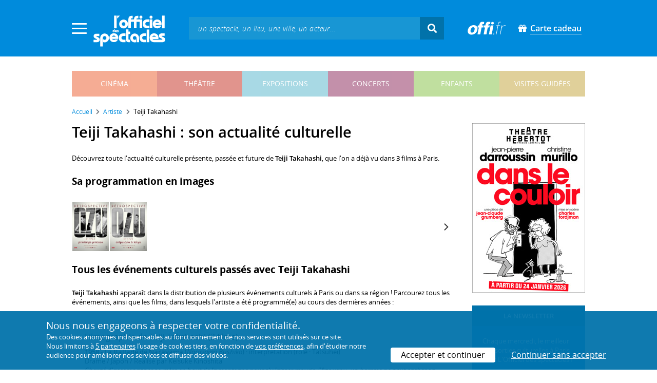

--- FILE ---
content_type: text/html; charset=utf-8
request_url: https://www.offi.fr/artiste/teiji-takahashi-12261.html
body_size: 7503
content:
<!doctype html>
<html lang="fr">
<head>
	
	
  <meta charset="utf-8">


	<meta http-equiv="X-UA-Compatible" content="IE=EDGE" />
	<meta http-equiv="Content-Type" content="text/html; charset=UTF-8" />

<meta name="viewport" content="width=device-width">
<meta name="viewport" content="width=device-width, initial-scale=1.0, maximum-scale=1.0, minimum-scale=1.0">
<meta name="theme-color" content="#008bdc" />

    <title>Teiji Takahashi au cinéma - L'Officiel des spectacles</title>
    <meta name="description" content="L'actualité culturelle de Teiji Takahashi : retrouvez tous les événements passés, présents et futurs à Paris avec Teiji Takahashi. Réservez vos billets en ligne.">    <meta name="robots" content="index, follow" />

    <meta property="og:url" content="https://www.offi.fr/artiste/teiji-takahashi-12261.html" />
    <meta property="og:type" content="article" />
    <meta property="og:title" content="Teiji Takahashi au cinéma - L'Officiel des spectacles" />
    <meta property="og:description" content="L'actualité culturelle de Teiji Takahashi : retrouvez tous les événements passés, présents et futurs à Paris avec Teiji Takahashi. Réservez vos billets en ligne." />
    <meta property="og:image" content="https://files.offi.fr/medias/img/logo-officiel-bleu.jpg" />


<link rel="shortcut icon" href="/res/img/icons/favicon.ico" />
<link rel="apple-touch-icon" sizes="180x180" href="/res/img/icons/apple-touch-icon.png">
<link rel="icon" type="image/png" sizes="192x192" href="/res/img/icons/android-chrome-192x192.png">
<link rel="icon" type="image/png" sizes="512x512" href="/res/img/icons/android-chrome-512x512.png">
<link rel="icon" type="image/png" sizes="32x32" href="/res/img/icons/favicon-32x32.png">
<link rel="icon" type="image/png" sizes="16x16" href="/res/img/icons/favicon-16x16.png">
<link rel="manifest" href="/res/img/icons/site.webmanifest">


    <!--<link href="https://unpkg.com/gijgo@1.9.11/css/gijgo.min.css" rel="stylesheet" type="text/css" />-->
    <link href="/res/css/tiny-date-picker.min.css" rel="stylesheet" type="text/css" />
    <link href="/res/css/date-range-picker.css" rel="stylesheet" type="text/css" />
 
        <link rel="stylesheet" href="/templates-mobile/assets/css/theme.css?v24" type="text/css" media="all">
   <script type="text/javascript">
		var compteOuvert = 1;
        var offi = {};
        offi.gaVersion = 'ga4';
    </script>




<script async src="https://www.googletagmanager.com/gtag/js?id=G-WCXK8B622W"></script>

<script type="text/javascript">
    
    offi.demandeTarteAucitron = true;
    
	  
	  window.dataLayer = window.dataLayer || [];
    function gtag(){dataLayer.push(arguments);}
    
    
    gtag('js', new Date());
    
    if (offi.demandeTarteAucitron) {
        gtag('consent', 'default', {
            'ad_storage': 'denied',
            'ad_user_data': 'denied',
            'ad_personalization': 'denied',
            'analytics_storage': 'denied',
            wait_for_update: 500
        });
    }
    
    
    gtag('config', 'G-WCXK8B622W');
    offi.gtag = window.gtag;
    


<!-- Matomo -->
  var _paq = window._paq = window._paq || [];
  /* tracker methods like "setCustomDimension" should be called before "trackPageView" */
  _paq.push(['requireCookieConsent']);
  _paq.push(['setConversionAttributionFirstReferrer', true]);
  offi.matoActif = true;
  
  
    
  
  if (offi.MatomoSetCustomUrl)
  {
    _paq.push(['setCustomUrl', offi.MatomoSetCustomUrl]);
  }
        
  _paq.push(['enableLinkTracking']);
  (function() {
    var u="//mato.offi.fr/matomo/";
    _paq.push(['setTrackerUrl', u+'matomo.php']);
    _paq.push(['setSiteId', '21']);
    var d=document, g=d.createElement('script'), s=d.getElementsByTagName('script')[0];
    g.async=true; g.src=u+'matomo.js'; s.parentNode.insertBefore(g,s);
  })();
<!-- End Matomo Code -->


</script>



<!-- Knowledge Graph Google -->
<script type="application/ld+json">
{
	"@context" : "https://schema.org",
	"@type" : "Organization",
	"name" : "L'Officiel des spectacles",
	"description" : "Magazine hebdomadaire sur l'actualité culturelle à Paris et en Île-de-France : cinéma, théâtre, expositions, concerts, spectacles pour enfants, visites guidées, guide touristique parisien.",
	"foundingDate" : "1946-09-01",
	"url" : "https://www.offi.fr",
	"logo": "https://files.offi.fr/medias/img/logo-officiel-bleu.jpg",
	"sameAs" : [ "https://www.facebook.com/offi.fr",
	"https://twitter.com/lofficiel",
	"https://www.instagram.com/lofficieldesspectacles/"] 
}
</script>

	
</head>

<body class=" right-columns" >
	
	
	<main>
	  
		<section id="header">
						
			
<header>
    <!-- menu principal -->
    <div class="navbar navbar-dark box-shadow main-menu" id="stickytop">
        <div class="container container-1">

            <div class="menu-burger dropdown">
                <a class="dropdown-toggle">
                    <img class="closed-menu" src="/res/img/menu/hamburger.png">
                    <img class="opened-menu" src="/res/img/menu/close-white.png">
                </a>
                <!-- menu latéral -->
<div class="main-background dropdown-menu" id="navbarHeader" >
    <div class="left-menu">
                <!-- Links -->
        <ul class="left-menu-dropdown">
            <li class="dropdown-item main-background-darker d-flex">
                <div class="col p-0">
                    <a class="nav-link" href="/"><span class="iconoffi-home"></span> Accueil</a>
                </div>
                <div class="col p-0 text-right">
                    <a class="dropdown-toggle nav-link"><i class="iconoffi-fermer"></i> </a>
                </div>
            </li>
            
            <li class="d-md-none menu-principal main-background-darker">
                <div class="row m-0 px-2">
                                <div class="col-6 element">
                    <a href="/cinema" class="cinema_color">cinéma </a>
                </div>
                                <div class="col-6 element">
                    <a href="/theatre" class="theatre_color">théâtre </a>
                </div>
                                <div class="col-6 element">
                    <a href="/expositions-musees" class="expositions-musees_color">expositions </a>
                </div>
                                <div class="col-6 element">
                    <a href="/concerts" class="concerts_color">concerts </a>
                </div>
                                <div class="col-6 element">
                    <a href="/enfants" class="enfants_color">enfants </a>
                </div>
                                <div class="col-6 element">
                    <a href="/visites-conferences" class="visites-conferences_color">visites guidées </a>
                </div>
                                </div>
            </li>
            
                        <li class="dropdown-item d-none visible-connecte">
                <a class="nav-link" href="/modifier-mon-compte.html" rel="nofollow"><span class="iconoffi-user"></span><span class="user-name-value"></span></a>
            </li>
            <li class="dropdown-item d-none visible-connecte">
                <a class="nav-link" href="/modifier-mon-compte.html" rel="nofollow"><span class="iconoffi-plus"></span>Modifier mon compte</a>
            </li>
            <li class="dropdown-item  d-none visible-connecte">
                <a class="nav-link" href="/compte-commandes.html" rel="nofollow"><span class="iconoffi-cart"></span>Mes commandes</a>
            </li>
            <li class="dropdown-item cache-connecte">
                <a class="nav-link" href="/connexion.html" rel="nofollow"><span class="iconoffi-user"></span>S'identifier</a>
            </li>
                        
            <li class="dropdown-item cache-connecte">
                <a class="nav-link" href="/abonnement-lofficiel.html" rel="nofollow"><span class="iconoffi-plus"></span>Abonnement</a>
            </li>
            
            <li class="dropdown-item">
                <a class="nav-link" href="/carte-cadeau.html" rel="nofollow"><span class="fas fa-gift"></span>Carte cadeau</a>
            </li>
            
            <li class="dropdown-item">
                <a class="nav-link" href="/contact.html" rel="nofollow"><span class="iconoffi-contact"></span>Nous contacter</a>
            </li>
            <li class="dropdown-item">
                <a class="nav-link" href="/conditions-generales-reservation-offi.fr.html" rel="nofollow"><span class="iconoffi-info"></span>CGV</a>
            </li>
                        <li class="dropdown-item d-none visible-connecte">
                <a class="nav-link" href="/mon-abonnement.html" rel="nofollow"><span class="iconoffi-plus"></span>Abonnement</a>
            </li>
                        <li class="dropdown-item has-children d-none visible-connecte">

                <a class="nav-link" href="/mes-favoris.html" rel="nofollow"><span class="iconoffi-star"></span>Mes favoris</a>

                <ul class="ml-1 dropdown-menu-items" id="menu-favoris-liste">
                </ul>
                
            </li>
            <li class="dropdown-item d-none visible-connecte">
                <a class="nav-link" href="/" id="disconnectBtnDropdown" rel="nofollow"><span class="iconoffi-user"></span>Déconnexion</a>
            </li>
            
        </ul>
        <!-- Links -->

    </div>
</div>            </div>
            
                
            <div class="has-margin-left-10 logo-header">
                <a href="/" class="logo"><img src="/res/img/logo-offi.svg" class="img-fluid"/></a>
            </div>
            <div class="criteres">

                <div class="d-block d-md-none  text-center" id="mobile-search-button">                     <a href="#"><i class="fas fa-search"></i></a>
                </div>
                
            <div class="d-md-none logo-text-header1 pt-2">
                <a href="/carte-cadeau.html" class="mt-0 p-1 px-2 text-white text-decoration-none font-bolder">
                    <span class="fas fa-gift mr-2"></span><span class="border-bottom">Carte cadeau<span></a>
                    </a>
            </div>
            
            </div>
            
            <div class="d-block  col-md-7 form-container dark-form" id="search-form">
                <!-- form search -->
                <form id="schForm" method="GET"action="/recherche-ac.html">
                    <div class="input-group d-none d-md-flex">
                        <input type="text" name="acSearch" id="search" placeholder="un spectacle, un lieu, une ville, un acteur..." autocomplete="off" class="form-control ui-autocomplete-input" role="textbox" aria-autocomplete="list" aria-haspopup="true">
                        <div class="input-group-append">
                            <span class="input-group-text header-search-btn" id="basic-addon2"><i class="fas fa-search"></i></span>
                        </div>
                    </div>
                </form>
                <!-- / form search -->
                
                <div class="imgsticky">
                    <div class="p-container"><div class="p-bg" style="--bg-image: url(https://files.offi.fr/display/660/3.jpg);"></div><a href="https://www.offi.fr/theatre/comedie-oberkampf-6886/cheri-on-se-dit-tout-71306.html"  class="pdisplay"><img src="https://files.offi.fr/display/660/3.jpg" data-pv="Display/PACK_BANNIERE/660-cheri-on-se-dit-tout" class="pdisplayimg" data-pos="2" /></a></div>
                </div>

                <!-- form search sticky header -->
                <div class="sticky-form-search  has-margin-left-15 ">
                    <div class="input-group-append">
                        <span class="input-group-text header-search-btn has-padding-top-25 has-padding-bottom-25 has-padding-left-10 has-padding-right-10" id="basic-addon2"><i class="fas fa-search"></i></span>
                    </div>
                </div>
                <!-- / form search sticky header -->
            
            </div>
            
            <div class="logo-text-header pr-3">
                <img src="/res/img/offi.png">
            </div>

            <div class="logo-text-header">
                <a href="/carte-cadeau.html" class="mt-0 p-1 px-2 text-white text-decoration-none font-bolder">
                    <span class="fas fa-gift mr-2"></span><span class="border-bottom">Carte cadeau<span></a>
                    </a>
            </div>


            <div id="mobile-search" class="d-none">
                <a href="#" id="mobile-search-close" class="float-right"> <i class="fas fa-times"></i></a>
                <form id="schForm_mobile" method="GET"action="/recherche-ac.html">
                    <input type="text" name="acSearch" id="search_mobile" placeholder="un spectacle, un lieu, une ville, un acteur..." autocomplete="off" class="form-control ui-autocomplete-input d-block" role="textbox" aria-autocomplete="list" aria-haspopup="true">
                </form>
            </div>

        </div>
        <!-- / menu principal -->
        
        <div id="sticky-title-container" class="d-none">

            <div class="_color lighter_color important" id="sticky-title">
            
                <a href="#header" class="toUpbtn">
                    <span class="iconoffi-up-arrow"> </span>
                </a>
                <span class="content">
                <!-- criteres recherche-->
                
                <!-- fin criteres recherche-->
                </span>
            </div>
        </div>
        
    </div>
    <!-- dropdown recherche-->
    
    <div class="dropdown" id="navBarSearchDropdown">
        <button id="dLabesearch" class="d-none dropdown-toggle collapsed" type="button" data-toggle="dropdown" aria-haspopup="true" aria-expanded="false">
            Rechercher
        </button>
        <div class="main-background dropdown-menu" id="navBarSearch" aria-labelledby="dLabesearch">
            <div class="recherche-container">
                <a class="closeRechercheBloc"><img src="/res/img/menu/close-white.png"></a>
                <div class="col text-center"><img src="/res/img/loader_big_b.gif" id="searchLoader">
                </div>
                <div class="col-12 py-4" id="navBarSearchContent">
                </div>
            </div>
            <div class="search-all-results main-background-darker">
                <a href="#" class="col no-padding btn text-uppercase text-white has-margin-top-15 has-margin-bottom-15">
                    Voir tous les résultats
                </a>
            </div>
        </div>
    </div>
    
    <!-- fin dropdown recherche-->
    <!-- / menu latéral -->
</header>


			
						<div class="container">
								
				 

<div id="menu_principal" class="d-none d-lg-table">
			<div class="  menu_pricipal_element   cinema " ><a href="/cinema">cinéma</a> </div>
			<div class="  menu_pricipal_element   theatre " ><a href="/theatre">théâtre</a> </div>
			<div class="  menu_pricipal_element   expositions-musees " ><a href="/expositions-musees">expositions</a> </div>
			<div class="  menu_pricipal_element   concerts " ><a href="/concerts">concerts</a> </div>
			<div class="  menu_pricipal_element   enfants " ><a href="/enfants">enfants</a> </div>
			<div class="  menu_pricipal_element   visites-conferences " ><a href="/visites-conferences">visites guidées</a> </div>
	</div>


				
							</div>
		</section>
		

		<section id="wrapper">

			<div class="container">
				
				
		<nav aria-label="breadcrumb" class="mb-3">
	<ol class="breadcrumb bg-light" itemscope itemtype="http://schema.org/BreadcrumbList">
						<li class="breadcrumb-item" itemprop="itemListElement" itemscope itemtype="http://schema.org/ListItem"><a class="text-dark" href="https://www.offi.fr/" itemprop="item"><span itemprop="name">Accueil</span></a><meta itemprop="position" content="1" /></li>
				<li class="breadcrumb-item" itemprop="itemListElement" itemscope itemtype="http://schema.org/ListItem"><a class="text-dark" href="https://www.offi.fr/artiste" itemprop="item"><span itemprop="name">Artiste</span></a><meta itemprop="position" content="2" /></li>
				<li class="breadcrumb-item" itemprop="itemListElement" itemscope itemtype="http://schema.org/ListItem"><span itemprop="name">Teiji Takahashi</span><meta itemprop="position" content="3" /></li>
			</ol></nav>
	
				
				
								
				<div class="d-flex row-section-flex">
					



					
	<div id="content-wrapper" class="right-column col-xs-12 col-sm-8 col-md-9 no-padding-left">
	

<div class="establishment-location-container establishment-page" itemscope itemtype="http://schema.org/Person">
<div class="single-event-head has-margin-bottom-25">
   <h1 class="add-to-sticky">Teiji Takahashi : son actualité culturelle</h1>
</div>

<meta itemprop="name" content="Teiji Takahashi" />

<p class="px-15 p-md-0">Découvrez toute l'actualité culturelle présente, passée et future de <strong>Teiji Takahashi</strong>, que l'on a déjà vu dans <strong>3</strong> films à Paris.</p>



<h2 class="titre-bloc-mp-standard">Sa programmation en images</h2>
<div class="has-margin-top-25">
	<div class="flickityslider lightgallery">

				        		<div class=" carousel-item no-padding" data-src="https://files.offi.fr/evenement/21582/images/1000/4d5f4cacdbc9905821ae87d431d70920.jpg" data-sub-html="R&amp;eacute;trospective Ozu en 10 films, Affiche : Printemps pr&amp;eacute;coce <i>(Carlotta Films / Sh&amp;ocirc;chiku Films)</i>">
			<img src="https://files.offi.fr/evenement/21582/images/200/4d5f4cacdbc9905821ae87d431d70920.jpg" class=" mx-auto d-block" alt="R&eacute;trospective Ozu en 10 films, Affiche : Printemps pr&eacute;coce">
		</div>
		        		<div class=" carousel-item no-padding" data-src="https://files.offi.fr/evenement/6982/images/1000/1172855cfb20c2f70f895f417ec08efb.jpg" data-sub-html="R&amp;eacute;trospective Ozu en 10 films, Affiche : Cr&amp;eacute;puscule &amp;agrave; Tokyo <i>(Carlotta Films / Sh&amp;ocirc;chiku Films)</i>">
			<img src="https://files.offi.fr/evenement/6982/images/200/1172855cfb20c2f70f895f417ec08efb.jpg" class=" mx-auto d-block" alt="R&eacute;trospective Ozu en 10 films, Affiche : Cr&eacute;puscule &agrave; Tokyo">
		</div>
				</div>
</div>





<!-- PROG SOUS LIEUX -->
<!-- FIN PROG SOUS LIEUX -->
<div class="establishement-description has-margin-bottom-15">
   <h2 class="titre-bloc-mp-standard">Tous les événements culturels passés avec Teiji Takahashi</h2>
	   <p class="px-15 p-md-0"><b>Teiji Takahashi</b> apparaît dans la distribution de plusieurs événements culturels à Paris ou dans sa région ! Parcourez tous les événements, ainsi que les films, dans lesquels l'artiste a été programmé(e) au cours des dernières années :</p>
	   <div class="card-body card-header has-padding-25 no-border
      light-gray-background">
      
            <div class="has-margin-top-10">
         <h4 style="font-weight:400">Filmographie de Teiji Takahashi (3 films)</h4>
         <p class="artiste-infos has-margin-top-10 m-0">
                        
               <strong>1958</strong> -                <strong><a class="text-body" href="https://www.offi.fr/cinema/evenement/la-ballade-de-narayama-2851.html">La Ballade de Narayama</a></strong> (<em>Narayama Bushiko</em>)                : interprétation (rôle : Tatsuhei)                 <br />Drame
                  / Japon                  / Réalisé par Keisuke Kinoshita                                                	<br />
                	<em>Chargé d'accompagner sa mère en haut de la montagne pour s'y laisser mourir, l'âge venu, un homme ne peut cacher sa réticence à respecter la tradition. D'après le roman de Shichiro Fukazawa.</em>
                               <br /><br />
                        
               <strong>1957</strong> -                <strong><a class="text-body" href="https://www.offi.fr/cinema/evenement/crepuscule-a-tokyo-6982.html">Cr&eacute;puscule &agrave; Tokyo</a></strong> (<em>Tokyo boshoku</em>)                : interprétation (rôle : Noburo Kawaguchi)                 <br />Comédie dramatique
                  / Japon                  / Réalisé par Yasujiro Ozu                                                	<br />
                	<em>À la découverte de l'échec du couple de leurs parents, deux sœurs réagissent de façon opposée.</em>
                               <br /><br />
                        
               <strong>1956</strong> -                <strong><a class="text-body" href="https://www.offi.fr/cinema/evenement/printemps-precoce-21582.html">Printemps pr&eacute;coce</a></strong> (<em>Soshun</em>)                : interprétation (rôle : Aoki)                 <br />Comédie dramatique
                  / Japon                  / Réalisé par Yasujiro Ozu                                                	<br />
                	<em>Lassé de son travail et de sa femme, un employé noue une brêve liaison avec une collègue de bureau avant d'accepter une mutation en province où sa femme accepte de la rejoindre.</em>
                               <br /><br />
                     </p>
      </div>
         </div>

</div>

<p class="share-container mt-2 px-15 p-md-0"">
    <b>Partager sur : </b> <span class="share-container">
<a href="https://www.facebook.com/sharer/sharer.php?u=https://www.offi.fr/artiste/teiji-takahashi-12261.html" rel="nofollow" title="Facebook" target="_blank"><i class="fab fa-facebook"></i></a>
<a href="https://wa.me/?text= via L'Officiel des spectacles : https://www.offi.fr/artiste/teiji-takahashi-12261.html" rel="nofollow" title="Whatsapp"  target="_blank"><i class="fab fa-whatsapp"></i></a>
<a href="https://bsky.app/intent/compose?text= via L'Officiel des spectacles : https://www.offi.fr/artiste/teiji-takahashi-12261.html" rel="nofollow" title="bluesky"  target="_blank"><i class="iconoffi-bluesky  d-inline-block"></i></a>
<a href="https://pinterest.com/pin/create/button/?url=https://www.offi.fr/artiste/teiji-takahashi-12261.html&media=&description= via L'Officiel des spectacles @officielparis" rel="nofollow" title="Pinterest"  target="_blank"><i class="fab fa-pinterest"></i></a>
<a href="https://www.linkedin.com/shareArticle?mini=true&url=https://www.offi.fr/artiste/teiji-takahashi-12261.html&title=&source=via L'Officiel des spectacles" rel="nofollow" title="Llinkedin"  target="_blank"><i class="fab fa-linkedin"></i></a>
</span>

</p>

<div class="has-margin-top-20 has-margin-bottom-25">
    <div class="mobile-p d-md-none"><div class="p-container"><div class="p-bg" style="--bg-image: url(https://files.offi.fr/display/704/5.jpg);"></div><a href="https://www.offi.fr/theatre/theatre-hebertot-2446/dans-le-couloir-103194.html"  class="pdisplay"><img src="https://files.offi.fr/display/704/5.jpg" data-pv="Display/COLONNE/704-dans-le-couloir" class="pdisplayimg" data-pos="2" /></a></div></div>
</div>

</div>





</div>


					
					<div id="right-column" class=" col-3 no-margin no-padding-left no-padding">
						
						
							<div class="has-margin-bottom-25 imgright d-none d-md-block">
<div class="p-container"><div class="p-bg" style="--bg-image: url(https://files.offi.fr/display/704/1.jpg);"></div><a href="https://www.offi.fr/theatre/theatre-hebertot-2446/dans-le-couloir-103194.html"  class="pdisplay"><img src="https://files.offi.fr/display/704/1.jpg" data-pv="Display/COLONNE/704-dans-le-couloir" class="pdisplayimg" data-pos="1" /></a></div>
</div>

<div class="d-md-none mobile-p has-margin-bottom-25">
	<div class="p-container"><div class="p-bg" style="--bg-image: url(https://files.offi.fr/display/660/7.jpg);"></div><a href="https://www.offi.fr/theatre/comedie-oberkampf-6886/cheri-on-se-dit-tout-71306.html"  class="pdisplay"><img src="https://files.offi.fr/display/660/7.jpg" data-pv="Display/PACK_BANNIERE/660-cheri-on-se-dit-tout" class="pdisplayimg" data-pos="3" /></a></div>
</div>


	<div class="card no-border has-margin-bottom-25">
		<div class="card-header no-border main-background-darker text-white text-center text-uppercase">
			<b>La newsletter</b>
		</div>
		<div class="card-body main-background text-white form-container dark-form has-padding-20" id="newsletter_body">
			<p class="text-white">Chaque mercredi, le meilleur des sorties culturelles à Paris avec L'Officiel des spectacles !</p>
			<div class="alert alert-danger" id="newsletter_error" role="alert" style="display: none">
				
			</div>
			<form id="form_newsletter" name="form_newsletter">
				<div class="">
					
					<div class="form-group">
						<input type="text" class="rounded-corner main-background-lighter form-control border border-primary" name="new_prenom" id="new_prenom" autocomplete="off" placeholder="Votre prénom">
					</div>
					
					<input type="text" name="new_email" id="new_email" placeholder="Votre email" autocomplete="off" class="rounded-corner main-background-lighter form-control main-background-lighter text-white" >
					<input type="hidden" id="captcha_newsletter" name="6c7c6f604c236d72e5d11c17294806bc" value="1" >

					<div class="form-check" style="padding-top: 15px;">
						<input type="checkbox" class="form-check-input" name="newsletter_creation_promotion" value="1" id="newsletter_creation_promotion">
						<label class="form-check-label" for="newsletter_creation_promotion">S’inscrire également à la <b>sélection théâtre</b> du samedi</label>
					</div>

					<div class="pt-3 text-center w-100">
						<button class="btn rounded-corner px-4 text-white main-background-darker text-uppercase newsletter_post" id="basic-addon2">Je m'inscris</button>
					</div>
				</div>
			</form>
		</div>
	</div>


<a href="https://www.offi.fr/abonnement-lofficiel.html"><img src="https://files.offi.fr/medias/img/abonnement-lofficiel-magazine.jpg" width="100%" /></a>

						
																																																
						
					</div>

					

					 
				</div>
					 
				
			</div>

		</section>
		
<div class="full-width-container">
	<div class="container">
		

<div class="mb-5 mt-5 d-none d-md-block">
	<div class="p-container"><div class="p-bg" style="--bg-image: url(https://files.offi.fr/display/660/2.jpg);"></div><a href="https://www.offi.fr/theatre/comedie-oberkampf-6886/cheri-on-se-dit-tout-71306.html"  class="pdisplay"><img src="https://files.offi.fr/display/660/2.jpg" data-pv="Display/PACK_BANNIERE/660-cheri-on-se-dit-tout" class="pdisplayimg" data-pos="1" /></a></div>
</div>

<div class="  before-footer d-block">
	<div class="useful-link d-block">
		<p>
			<a href="/a-propos-d-offi.fr.html">Qui sommes-nous ?</a><a href="/contact.html">Nous contacter</a>
									<a href="/publicite.html">Régie publicitaire</a><a href="/proposer-un-evenement.html">Proposer un événement</a>
			<a href="/newsletters.html">Newsletters</a><a href="/conditions-generales-reservation-offi.fr.html">CGV</a>
			<a href="/conditions-generales-dutilisation-offi.fr.html">CGU</a>
			<a href="/informations-legales-offi.fr.html">Mentions légales</a>
			<a href="#" onclick="tarteaucitron.userInterface.openPanel(); return false;">Cookies</a>
		</p>
	</div>
</div>

	</div>
</div>		 
<footer id="footer" class="main-background">
	<div class="container">

					
				<div class="section-full-width footer-container">
	<div class='footer-bottom col-12 d-flex m-0 p-0'>
		<div class="logo-footer-container d-flex">
			<div class="logo-footer">
				<a href="#" class="logo">
					<img src="/res/img/logo-offi.svg" class="img-fluid"/>
				</a>
			</div>
			<div class="logo-footer-baseline text-white">
				<h2><span class="font-weight-light ">Le guide du spectacle</span> <span class="font-semi-bold">à Paris</span></h2>
			</div>
		</div>
		<div class="col-6 no-padding">
			<p class="text-white">
				Créé en 1946, L'Officiel des spectacles est <strong>l'hebdomadaire de référence du spectacle à Paris</strong> et dans sa région. Pièces de théâtre, expositions, sorties cinéma, concerts, spectacles enfants... : vous trouverez sur ce site toute l'actualité des sorties culturelles de la capitale, et bien plus encore ! Pour ceux qui sortent à Paris et ses environs, c'est aussi le guide papier pratique, précis, fiable et complet. 
				<br />
				<div class="about-magazine">
					<strong><img src="/res/img/icon-magazine.png">Chaque mercredi en kiosque. 2,40 €.</strong>
				</div>
			</p>
		</div>
	</div>
	
			
</div>			
		
	</div>
</footer>

		
	</main>
	
	
	
	
	
	
				<script type="text/javascript" src="/templates-mobile/assets/js/theme.js?v37" ></script>
		<script src="/res/js/tiny-date-picker.min.js" type="text/javascript"></script>
		<script src="/res/js/date-range-picker.min.js" type="text/javascript"></script>
		
		<script type="text/javascript" src="/templates-mobile/assets/js/tarteaucitron/tarteaucitron.min.js" ></script>
	

	
	<!-- Modal -->
<div class="modal  fade" id="newsletter_botom_popup" tabindex="-1" role="dialog" aria-labelledby="exampleModalLabel" aria-hidden="true"  >
  <div class="modal-dialog modal-dialog-centered" role="document">
    <div class="modal-content" style="border: 0;">
      <div class="modal-header" style="background-color: #008bdc; color: #fff; border-radius: 0; border: 0;">
        <h5 class="modal-title" id="NewsletterModalLabel" style="font-size:1.25rem;">Recevoir la newsletter de L'Officiel des spectacles</h5>
        <button type="button" class="close" data-dismiss="modal" aria-label="Fermer" style="color: #fff;font-size: 24px;">
          <span aria-hidden="true" style="color: #fff;font-size: 24px;">&times;</span>
        </button>
      </div>
      <div class="modal-body">
      	
      	<p  class="alert alert-danger newsletter_botom_popup_error" style="display:none;" role="alert"></p>
      	
      	<p style="font-size:0.95rem">Chaque mercredi, <strong>le meilleur des sorties culturelles à Paris</strong> !</p>
      	
        <form id="newsletter_botom_popup_form" action="javascript:void(0);" >
        <input type="hidden" class="captcha_newsletter" name="6c7c6f604c236d72e5d11c17294806bc" value="1" >
        		<div class="form-group">
						<input type="text" class="form-control border border-primary" name="new_prenom" id="new_prenom" autocomplete="off" placeholder="Votre prénom">
				</div>
        		<div class="form-group">
					<input type="new_email_newsletter_botom_popup_form" class="form-control border border-primary" name="new_email" id="new_email_newsletter_botom_popup_form"  autocomplete="off" placeholder="Votre email">
				</div>

				<div class="form-check">
						<input type="checkbox" class="form-check-input" name="newsletter_creation_promotion" value="1" id="newsletter_creation_promotion_1">
						<label class="form-check-label" for="newsletter_creation_promotion_1" style="font-size:0.95rem">S’inscrire également à la <b>sélection théâtre</b> du samedi</label>
				</div>

      	</form>
      </div>
      <div class="modal-footer" style="border-top:0; justify-content: left;">
        <button type="button" class="btn btn-primary" id="newsletter_botom_popup_button" style="padding-left: 20px; padding-right: 20px;font-weight:bold;font-size:16px">Je m'inscris</button>
        &nbsp;&nbsp;&nbsp;&nbsp;&nbsp; &nbsp;&nbsp;&nbsp;&nbsp;&nbsp;
        <a class="" data-dismiss="modal" href="#" style="text-decoration: underline;font-size:16px">Non, merci</a>
      </div>
    </div>
  </div>
</div>

		
</body>
</html>
